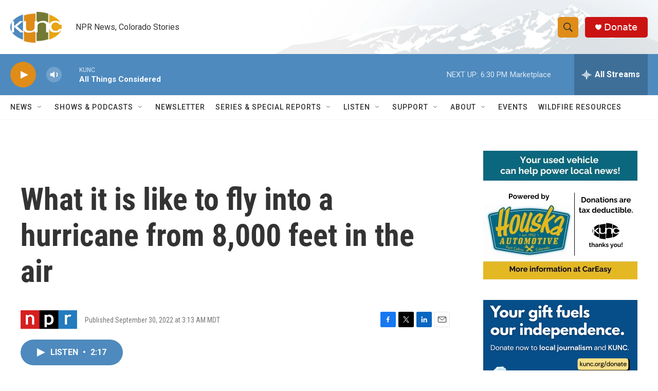

--- FILE ---
content_type: text/html; charset=utf-8
request_url: https://www.google.com/recaptcha/api2/aframe
body_size: 268
content:
<!DOCTYPE HTML><html><head><meta http-equiv="content-type" content="text/html; charset=UTF-8"></head><body><script nonce="UarPhLjXfH_MLvW4j0BwoQ">/** Anti-fraud and anti-abuse applications only. See google.com/recaptcha */ try{var clients={'sodar':'https://pagead2.googlesyndication.com/pagead/sodar?'};window.addEventListener("message",function(a){try{if(a.source===window.parent){var b=JSON.parse(a.data);var c=clients[b['id']];if(c){var d=document.createElement('img');d.src=c+b['params']+'&rc='+(localStorage.getItem("rc::a")?sessionStorage.getItem("rc::b"):"");window.document.body.appendChild(d);sessionStorage.setItem("rc::e",parseInt(sessionStorage.getItem("rc::e")||0)+1);localStorage.setItem("rc::h",'1769034920007');}}}catch(b){}});window.parent.postMessage("_grecaptcha_ready", "*");}catch(b){}</script></body></html>